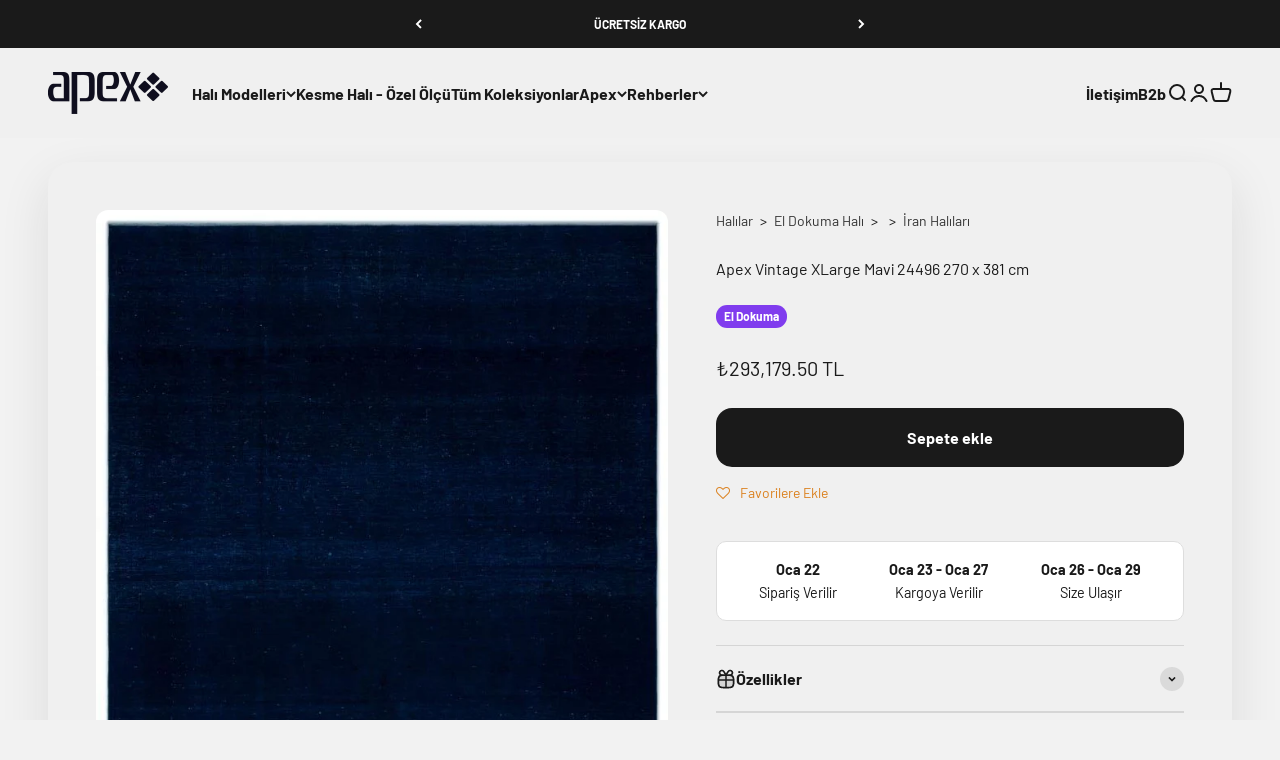

--- FILE ---
content_type: text/html; charset=UTF-8
request_url: https://front.smartwishlist.webmarked.net/v6/fetchstoredata.php?callback=jQuery22008537057109102342_1769099078426&store_domain=www.apexhali.com&store_id=10785840&customer_id=0&_=1769099078427
body_size: 893
content:
jQuery22008537057109102342_1769099078426({"add_tooltip_text":"Favorilerime &lt;a href=&#039;\/a\/wishlist&#039;&gt;Ekle&lt;\/a&gt;","remove_tooltip_text":"Favorilerimden &lt;a href=&#039;\/a\/wishlist&#039;&gt;\u00c7\u0131kar&lt;\/a&gt;","wishlist_icon_color":"#db811f","wishlist_icon_hover_color":"#d3062b","wishlist_icon_name":"heart-o","wishlist_icon_hover_name":"heart","extra_icon_class_name":"","extra_icon_hover_class_name":"","use_extra_icon":"0","display_item_count":"0","use_custom_location":"0","custom_location":null,"tooltip_offset_x":"0px","tooltip_offset_y":"0px","proxy_base":"\/a\/favorilerim","tooltip_position":"top","display_tooltip":"1","display_topbadge":"1","topbadge_color":"#ffffff","topbadge_background_color":"#000000","topbadge_padding":"2px 6px","enable_accounts":"1","force_login":"0","extra_css_product":"span.topbadge {\r\n    position: absolute;\r\n    top: 0;\r\n    right: 0;\r\n}\r\n\r\na[href*=wishlist] {\r\n    position: relative;\r\n}.unbookmarked {\n    color: #db811f !important;\n}\n\n.unbookmarked:hover {\n    color:  #d3062b;\n}\n\n.bookmarked {\n    color:  #d3062b;\n}\n\n.bookmarked:hover {\n    color:  #d3062b;\n}\n\n\n.tooltip-store-theme {\n\tborder-radius: 5px !important; \n\tborder: 1px solid #a79c9d !important;\n\tbackground: #a79c9d !important;\n\tcolor: #ffffff !important;\n}\n\n.tooltipster-content a {\n    color: #ffffff;\n    text-decoration: underline;\n}\n\n.tooltipster-content a:hover {\n    color: #ffffff;\n    text-decoration: underline;\n}\n\n.tooltipster-content a:visited {\n    color: #ffffff;\n    text-decoration: underline;\n}\n\n.tooltip-store-theme .tooltipster-content {\n    font-family: inherit !important;\n    font-size: 12px !important;\n}.smartwishlist{cursor:pointer;}.smartwishlist {font-size:12px !important;}","display_tooltip_productpage":"1","use_autosetup":"1","display_fixed_link":"0","swfl_html":"&lt;i class=&quot;fa fa-heart-o&quot;&gt;&lt;\/i&gt; Favorilerim","swfl_text":"&lt;i class=&quot;fa fa-heart-o&quot;&gt;&lt;\/i&gt; Favorilerim","swfl_orientation_desktop":"vertical","swfl_position_desktop":"left","swfl_margin_desktop":"bottom","swfl_margin_value_desktop":"40%","swfl_background_color":"#31b0d5","swfl_text_color":"#ffffff","swpbutton_type":"2","swpbutton_add_text":"Favorilere Ekle","swpbutton_remove_text":"Favorilerden \u00c7\u0131kar","swpbutton_font_family":"inherit","swpbutton_label_fontsize":"14px","swpbutton_icon_fontsize":"14px","swpbutton3_color":"#ffffff","swpbutton3_background_color":"#31b0d5","swpbutton3_radius":"4px","swpbutton3_width_desktop":"200px","swpbutton3_width_mobile":"100%","swpbutton3_height":"40px","optimize_swpbutton_mobile":"1","mobile_max_width":"500px","disable_notification":"0","wishlist_items":[]});